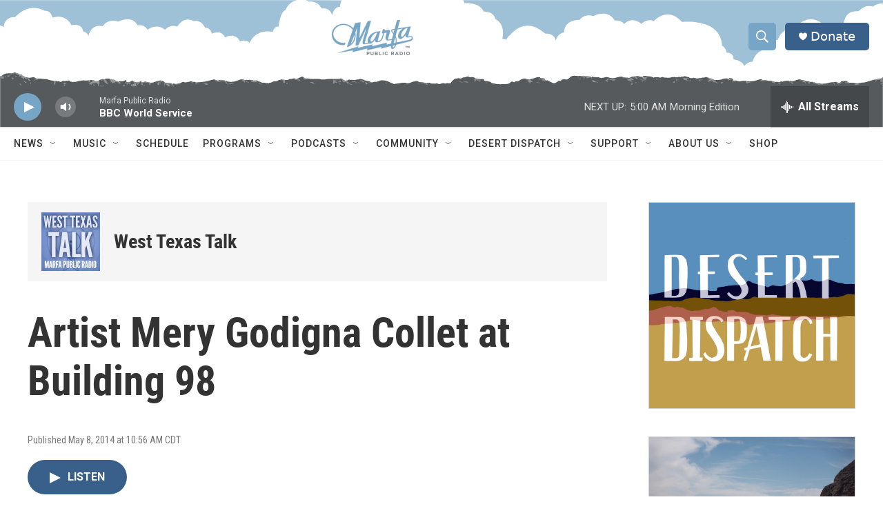

--- FILE ---
content_type: text/html; charset=utf-8
request_url: https://www.google.com/recaptcha/api2/aframe
body_size: 270
content:
<!DOCTYPE HTML><html><head><meta http-equiv="content-type" content="text/html; charset=UTF-8"></head><body><script nonce="zxjxkL7Ow6UXNvNUSmuDPw">/** Anti-fraud and anti-abuse applications only. See google.com/recaptcha */ try{var clients={'sodar':'https://pagead2.googlesyndication.com/pagead/sodar?'};window.addEventListener("message",function(a){try{if(a.source===window.parent){var b=JSON.parse(a.data);var c=clients[b['id']];if(c){var d=document.createElement('img');d.src=c+b['params']+'&rc='+(localStorage.getItem("rc::a")?sessionStorage.getItem("rc::b"):"");window.document.body.appendChild(d);sessionStorage.setItem("rc::e",parseInt(sessionStorage.getItem("rc::e")||0)+1);localStorage.setItem("rc::h",'1768382375630');}}}catch(b){}});window.parent.postMessage("_grecaptcha_ready", "*");}catch(b){}</script></body></html>